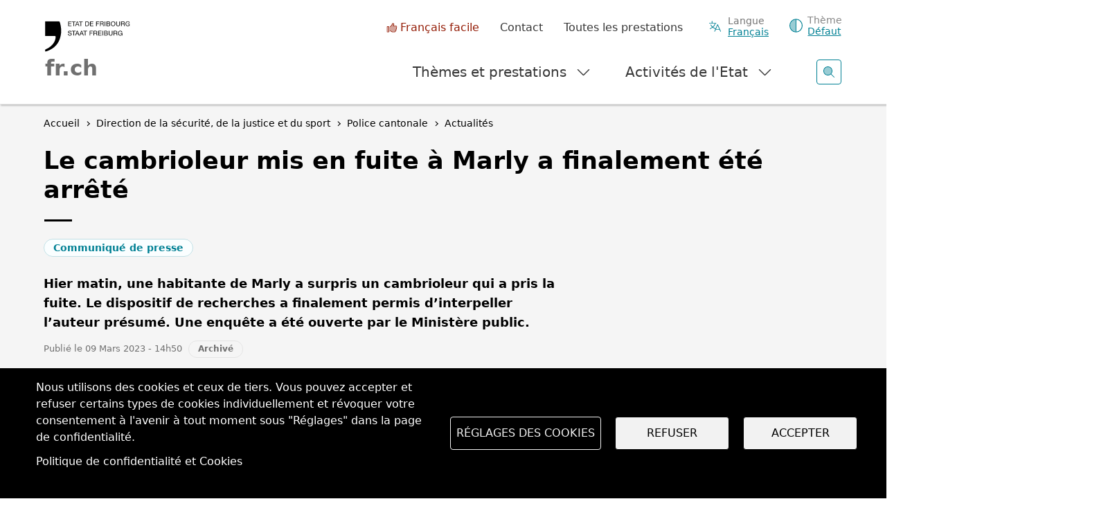

--- FILE ---
content_type: text/html; charset=UTF-8
request_url: https://www.fr.ch/dsjs/pol/actualites/le-cambrioleur-mis-en-fuite-a-marly-a-finalement-ete-arrete
body_size: 17821
content:
<!DOCTYPE html>
<html lang="fr" dir="ltr">
<head>
  <meta name="viewport" content="width=device-width, initial-scale=1.0">

  <meta charset="utf-8" />
<script>var _paq = _paq || [];(function(){var u=(("https:" == document.location.protocol) ? "https://matomo.fr.ch/" : "http://matomo.fr.ch/");_paq.push(["setSiteId", "2"]);_paq.push(["setTrackerUrl", u+"matomo.php"]);_paq.push(["setDownloadExtensions", "doc(x|m)?|dot(x|m)?|mp(2|3|4|e?g)|mov(ie)?|pdf|ppt(x|m)?|xls(x|m|b)?|zip"]);_paq.push(["setDoNotTrack", 1]);window.onload = function () {
  const theme = 'Criminalité, ordre public et circulation';
  const dID = '113';
  const whatIsItBlocElement = document.querySelector('.whatisit-bloc');
  const infos = document.querySelectorAll('div.content-information-wrapper, section.content-information-wrapper');
  let dir = whatIsItBlocElement?.getAttribute('id') || '';
  let type = whatIsItBlocElement?.getAttribute('data-type') || '';
  let tags0 = '';
  let tags1 = '';
  infos.forEach(info => {
    dir = dir || info.getAttribute('data-datalayer') || '';
    type = type || info.getAttribute('data-type') || '';
    tags0 = tags0 || info.getAttribute('data-tags0') || '';
    tags1 = tags1 || info.getAttribute('data-tags1') || '';
  });
  const dimensions = [{ index: 1, value: dir }, { index: 2, value: type }, { index: 3, value: 'fr' }, { index: 4, value: theme }, { index: 5, value: dID }, { index: 6, value: tags0 }, { index: 6, value: tags1 }];
  dimensions.forEach(dim => {
    if (dim.value) { _paq.push(['setCustomDimension', dim.index, dim.value]); }
  });if (!window.matomo_search_results_active) {_paq.push(["trackPageView"]);}_paq.push(["setIgnoreClasses", ["no-tracking","colorbox"]]);_paq.push(["enableLinkTracking"]);};var d=document,g=d.createElement("script"),s=d.getElementsByTagName("script")[0];g.type="text/javascript";g.defer=true;g.async=true;g.src="/sites/default/files/matomo/matomo.js?0";s.parentNode.insertBefore(g,s);})();</script>
<script>var _mtm = window._mtm = window._mtm || [];_mtm.push({"mtm.startTime": (new Date().getTime()), "event": "mtm.Start"});var d = document, g = d.createElement("script"), s = d.getElementsByTagName("script")[0];g.type = "text/javascript";g.async = true;g.src="https://matomo.fr.ch/js/container_5RRjxv92.js";s.parentNode.insertBefore(g, s);</script>
<meta name="description" content="Hier matin, une habitante de Marly a surpris un cambrioleur qui a pris la fuite. Le dispositif de recherches a finalement permis d’interpeller l’auteur ..." />
<meta name="keywords" content="Criminalité, ordre public et circulation" />
<meta name="geo.region" content="CH-FR" />
<link rel="canonical" href="https://www.fr.ch/dsjs/pol/actualites/le-cambrioleur-mis-en-fuite-a-marly-a-finalement-ete-arrete" />
<meta name="robots" content="noindex" />
<meta name="author" content="Police cantonale" />
<meta name="generator" content="113" />
<meta name="rights" content="Pol - Etat de Fribourg" />
<meta name="google-site-verification" content="Mp2uN08YOKbJFmoSISnV21BJt4ajwa_K4sC-U8MQT4E" />
<meta name="MobileOptimized" content="width" />
<meta name="HandheldFriendly" content="true" />
<meta name="viewport" content="width=device-width, initial-scale=1.0" />
<meta property="twitter:card" content="summary_large_image" />
<meta property="og:type" content="article" />
<meta property="og:url" content="https://www.fr.ch/dsjs/pol/actualites/le-cambrioleur-mis-en-fuite-a-marly-a-finalement-ete-arrete" />
<meta property="og:image" content="https://www.fr.ch/sites/default/files/2020-05/p1011185.jpg" />
<meta property="og:title" content="Le cambrioleur mis en fuite à Marly a finalement été arrêté" />
<meta property="og:description" content="Hier matin, une habitante de Marly a surpris un cambrioleur qui a pris la fuite. Le dispositif de recherches a finalement permis d’interpeller l’auteur présumé. Une enquête a été ouverte par le Ministère public." />
<meta name="apple-mobile-web-app-title" content="FR.ch" />
<meta name="application-name" content="FR.ch" />
<meta name="apple-mobile-web-app-capable" content="yes" />
<link rel="stylesheet" href="https://fonts.googleapis.com/css2?family=Nunito+Sans:ital,opsz,wght@0,6..12,200..1000;1,6..12,200..1000&amp;family=Roboto+Serif:ital,opsz,wght@0,8..144,100..900;1,8..144,100..900&amp;display=swap" type="text/css" />
<link rel="icon" href="/themes/custom/fribourg/favicon.ico" type="image/vnd.microsoft.icon" />
<link rel="alternate" hreflang="fr" href="https://www.fr.ch/dsjs/pol/actualites/le-cambrioleur-mis-en-fuite-a-marly-a-finalement-ete-arrete" />
<link rel="alternate" hreflang="de" href="https://www.fr.ch/de/sjsd/pol/news/der-in-marly-in-die-flucht-geschlagene-einbrecher-wurde-verhaftet" />


  <title>Le cambrioleur mis en fuite à Marly a finalement été arrêté | Etat de Fribourg</title>

  
  <link rel="stylesheet" media="all" href="/sites/default/files/css/css_-M55r51coB-jlw2N6AbgLTqbGWjFBf1c6qj7Vf7ejtY.css?delta=0&amp;language=fr&amp;theme=fribourg&amp;include=[base64]" />
<link rel="stylesheet" media="all" href="/sites/default/files/css/css_iMPhY8IIuprDs48ZPLStQuWv6LlFbEH9Fp277AS_Ag8.css?delta=1&amp;language=fr&amp;theme=fribourg&amp;include=[base64]" />
<link rel="stylesheet" media="print" href="/sites/default/files/css/css_TFvRq07h7_TrNFr7fB2GJulnsRpyEVpnJHNU04HcanA.css?delta=2&amp;language=fr&amp;theme=fribourg&amp;include=[base64]" />
<link rel="stylesheet" media="all" href="/sites/default/files/css/css_jnmiqjMNYvltRhoawGwu4GZ5E5Q7z3IvRZojl-JKw6A.css?delta=3&amp;language=fr&amp;theme=fribourg&amp;include=[base64]" />

  <script type="application/json" data-drupal-selector="drupal-settings-json">{"path":{"baseUrl":"\/","pathPrefix":"","currentPath":"node\/1335246","currentPathIsAdmin":false,"isFront":false,"currentLanguage":"fr"},"pluralDelimiter":"\u0003","suppressDeprecationErrors":true,"ajaxPageState":{"libraries":"[base64]","theme":"fribourg","theme_token":null},"ajaxTrustedUrl":[],"cohesion":{"currentAdminTheme":"gin","front_end_settings":{"global_js":{"matchHeight":1,"parallax_scrolling":1,"cohMatchHeights":1}},"animate_on_view_mobile":"DISABLED","add_animation_classes":"ENABLED","responsive_grid_settings":{"gridType":"desktop-first","columns":12,"breakpoints":{"xl":{"width":1400,"innerGutter":50,"outerGutter":30,"widthType":"fixed","previewColumns":12,"label":"Television","class":"coh-icon-television","iconHex":"F26C","boxedWidth":1340},"lg":{"width":1200,"innerGutter":50,"outerGutter":30,"widthType":"fixed","previewColumns":12,"label":"Desktop","class":"coh-icon-desktop","iconHex":"F108","boxedWidth":1140},"md":{"width":992,"innerGutter":50,"outerGutter":30,"widthType":"fixed","previewColumns":12,"label":"Laptop","class":"coh-icon-laptop","iconHex":"F109","boxedWidth":932},"sm":{"width":768,"innerGutter":50,"outerGutter":30,"widthType":"fixed","previewColumns":12,"label":"Tablet","class":"coh-icon-tablet","iconHex":"F10A","boxedWidth":708},"ps":{"width":600,"innerGutter":50,"outerGutter":30,"widthType":"fixed","previewColumns":12,"label":"Mobile landscape","class":"coh-icon-mobile-landscape","iconHex":"E91E","boxedWidth":540},"xs":{"width":320,"innerGutter":50,"outerGutter":20,"widthType":"fluid","mobilePlaceholderWidth":320,"mobilePlaceholderType":"fluid","previewColumns":12,"label":"Mobile","class":"coh-icon-mobile","iconHex":"F10B","boxedWidth":280}}},"default_font_settings":{"defaultFontStack":"$coh-native","color":{"name":"Black","uid":"black","value":{"hex":"#000000","rgba":"rgba(0, 0, 0, 1)"},"wysiwyg":true,"class":".coh-color-black","variable":"$coh-color-black","inuse":false}},"use_dx8":true,"sidebar_view_style":"titles","log_dx8_error":true,"error_url":"\/cohesionapi\/logger\/jserrors","dx8_content_paths":[["settings","content"],["settings","content","text"],["settings","markerInfo","text"],["settings","title"],["markup","prefix"],["markup","suffix"],["markup","attributes",["value"]],["hideNoData","hideData"],["hideNoData","hideData","text"],["hideNoData","hideDataFields",["hideDataField"]],["hideNoData","hideDataFields",["hideDataField"],"text"]]},"matomo":{"disableCookies":false,"trackMailto":true},"etfr":{"displayBanner":true,"minisite_id":-1,"entity_type":"node","bundle":"news","searchUrl":"\/search"},"search_engine":"google_search","cookies":{"cookiesjsr":{"config":{"cookie":{"name":"cookie_wwwfrch","expires":31536000000,"domain":"","sameSite":"Lax","secure":true},"library":{"libBasePath":"https:\/\/cdn.jsdelivr.net\/gh\/jfeltkamp\/cookiesjsr@1\/dist","libPath":"https:\/\/cdn.jsdelivr.net\/gh\/jfeltkamp\/cookiesjsr@1\/dist\/cookiesjsr.min.js","scrollLimit":0},"callback":{"method":"post","url":"\/cookies\/consent\/callback.json","headers":[]},"interface":{"openSettingsHash":"#editCookieSettings","showDenyAll":true,"denyAllOnLayerClose":false,"settingsAsLink":false,"availableLangs":["fr","de","en","es","it","ar"],"defaultLang":"fr","groupConsent":true,"cookieDocs":true}},"services":{"functional":{"id":"functional","services":[{"key":"functional","type":"functional","name":"Required functional","info":{"value":"\u003Ctable class=\u0022table\u0022\u003E\r\n\t\u003Cthead\u003E\r\n\t\t\u003Ctr\u003E\r\n\t\t\t\u003Cth width=\u002215%\u0022\u003ENom du cookie\u003C\/th\u003E\r\n\t\t\t\u003Cth width=\u002215%\u0022\u003EExpiration\u003C\/th\u003E\r\n\t\t\t\u003Cth\u003EDescription\u003C\/th\u003E\r\n\t\t\u003C\/tr\u003E\r\n\t\u003C\/thead\u003E\r\n\t\u003Ctbody\u003E\r\n\t\t\u003Ctr\u003E\r\n\t\t\t\u003Ctd\u003E\u003Ccode dir=\u0022ltr\u0022\u003ESSESS\u0026lt;ID\u0026gt;\u003C\/code\u003E\u003C\/td\u003E\r\n\t\t\t\u003Ctd\u003E1 mois\u003C\/td\u003E\r\n\t\t\t\u003Ctd\u003ESi vous \u00eates connect\u00e9 \u00e0 ce site Web, un cookie de session est n\u00e9cessaire pour identifier et connecter votre navigateur \u00e0 votre compte d\u0027utilisateur dans le serveur principal de ce site Web.\u003C\/td\u003E\r\n\t\t\u003C\/tr\u003E\r\n\t\t\u003Ctr\u003E\r\n\t\t\t\u003Ctd\u003E\u003Ccode dir=\u0022ltr\u0022\u003Ecookies_etfr\u003C\/code\u003E\u003C\/td\u003E\r\n\t\t\t\u003Ctd\u003E1 an\u003C\/td\u003E\r\n\t\t\t\u003Ctd\u003ELors de votre premi\u00e8re visite sur ce site, il vous a \u00e9t\u00e9 demand\u00e9 votre autorisation pour utiliser plusieurs services (y compris ceux de tiers) n\u00e9cessitant l\u0027enregistrement de donn\u00e9es dans votre navigateur (cookies, stockage local). Vos d\u00e9cisions concernant chaque service (autoriser, refuser) sont stock\u00e9es dans ce cookie et sont r\u00e9utilis\u00e9es chaque fois que vous visitez ce site Web.\u003C\/td\u003E\r\n\t\t\u003C\/tr\u003E\r\n\t\u003C\/tbody\u003E\r\n\u003C\/table\u003E\r\n","format":"full_html"},"uri":"","needConsent":false}],"weight":1}},"translation":{"_core":{"default_config_hash":"r0JMDv27tTPrhzD4ypdLS0Jijl0-ccTUdlBkqvbAa8A"},"langcode":"fr","bannerText":"Nous utilisons des cookies et ceux de tiers. Vous pouvez accepter et refuser certains types de cookies individuellement et r\u00e9voquer votre consentement \u00e0 l\u0027avenir \u00e0 tout moment sous \u0022R\u00e9glages\u0022 dans la page de confidentialit\u00e9.","privacyPolicy":"","privacyUri":"","imprint":"","imprintUri":"","cookieDocs":"Politique de confidentialit\u00e9 et Cookies","cookieDocsUri":"\/politique-de-confidentialite","officialWebsite":"Voir le site officiel","denyAll":"Refuser","alwaysActive":"Toujours actif","settings":"R\u00e9glages des cookies","acceptAll":"Accepter","requiredCookies":"Cookies requis","cookieSettings":"R\u00e9glages des cookies","close":"Fermer","readMore":"En savoir plus","allowed":"autoriser","denied":"refuser","settingsAllServices":"Param\u00e8tres","saveSettings":"Enregistrer","default_langcode":"en","disclaimerText":"All cookie information is subject to change by the service providers. We update this information regularly.","disclaimerTextPosition":"above","processorDetailsLabel":"Processor Company Details","processorLabel":"Company","processorWebsiteUrlLabel":"Company Website","processorPrivacyPolicyUrlLabel":"Company Privacy Policy","processorCookiePolicyUrlLabel":"Company Cookie Policy","processorContactLabel":"Data Protection Contact Details","placeholderAcceptAllText":"Accept All Cookies","functional":{"title":"Functional","details":"Les cookies sont de petits fichiers texte qui sont plac\u00e9s par votre navigateur sur votre appareil afin de stocker certaines informations. Gr\u00e2ce aux informations stock\u00e9es et renvoy\u00e9es, un site Web peut reconna\u00eetre que vous y avez d\u00e9j\u00e0 acc\u00e9d\u00e9 et que vous l\u0027avez visit\u00e9 \u00e0 l\u0027aide du navigateur de votre terminal. Nous utilisons ces informations pour organiser et afficher le site Web de mani\u00e8re optimale en fonction de vos pr\u00e9f\u00e9rences. Dans ce processus, seul le cookie lui-m\u00eame est identifi\u00e9 sur votre appareil. Les donn\u00e9es personnelles ne sont stock\u00e9es qu\u0027apr\u00e8s votre consentement expr\u00e8s ou lorsque cela est absolument n\u00e9cessaire pour permettre l\u0027utilisation du service que nous fournissons et auquel vous acc\u00e9dez. "}}},"cookiesTexts":{"_core":{"default_config_hash":"r0JMDv27tTPrhzD4ypdLS0Jijl0-ccTUdlBkqvbAa8A"},"langcode":"fr","bannerText":"Nous utilisons des cookies et ceux de tiers. Vous pouvez accepter et refuser certains types de cookies individuellement et r\u00e9voquer votre consentement \u00e0 l\u0027avenir \u00e0 tout moment sous \u0022R\u00e9glages\u0022 dans la page de confidentialit\u00e9.","privacyPolicy":"","privacyUri":"","imprint":"","imprintUri":"","cookieDocs":"Politique de confidentialit\u00e9 et Cookies","cookieDocsUri":"\/node\/256","officialWebsite":"Voir le site officiel","denyAll":"Refuser","alwaysActive":"Toujours actif","settings":"R\u00e9glages des cookies","acceptAll":"Accepter","requiredCookies":"Cookies requis","cookieSettings":"R\u00e9glages des cookies","close":"Fermer","readMore":"En savoir plus","allowed":"autoriser","denied":"refuser","settingsAllServices":"Param\u00e8tres","saveSettings":"Enregistrer","default_langcode":"en","disclaimerText":"All cookie information is subject to change by the service providers. We update this information regularly.","disclaimerTextPosition":"above","processorDetailsLabel":"Processor Company Details","processorLabel":"Company","processorWebsiteUrlLabel":"Company Website","processorPrivacyPolicyUrlLabel":"Company Privacy Policy","processorCookiePolicyUrlLabel":"Company Cookie Policy","processorContactLabel":"Data Protection Contact Details","placeholderAcceptAllText":"Accept All Cookies"},"services":{"functional":{"uuid":"baa1857c-bdd0-4e7d-bc8c-3ab9fc69eafa","langcode":"fr","status":true,"dependencies":[],"id":"functional","label":"Required functional","group":"functional","info":{"value":"\u003Ctable class=\u0022table\u0022\u003E\r\n\t\u003Cthead\u003E\r\n\t\t\u003Ctr\u003E\r\n\t\t\t\u003Cth width=\u002215%\u0022\u003ENom du cookie\u003C\/th\u003E\r\n\t\t\t\u003Cth width=\u002215%\u0022\u003EExpiration\u003C\/th\u003E\r\n\t\t\t\u003Cth\u003EDescription\u003C\/th\u003E\r\n\t\t\u003C\/tr\u003E\r\n\t\u003C\/thead\u003E\r\n\t\u003Ctbody\u003E\r\n\t\t\u003Ctr\u003E\r\n\t\t\t\u003Ctd\u003E\u003Ccode dir=\u0022ltr\u0022\u003ESSESS\u0026lt;ID\u0026gt;\u003C\/code\u003E\u003C\/td\u003E\r\n\t\t\t\u003Ctd\u003E1 mois\u003C\/td\u003E\r\n\t\t\t\u003Ctd\u003ESi vous \u00eates connect\u00e9 \u00e0 ce site Web, un cookie de session est n\u00e9cessaire pour identifier et connecter votre navigateur \u00e0 votre compte d\u0027utilisateur dans le serveur principal de ce site Web.\u003C\/td\u003E\r\n\t\t\u003C\/tr\u003E\r\n\t\t\u003Ctr\u003E\r\n\t\t\t\u003Ctd\u003E\u003Ccode dir=\u0022ltr\u0022\u003Ecookies_etfr\u003C\/code\u003E\u003C\/td\u003E\r\n\t\t\t\u003Ctd\u003E1 an\u003C\/td\u003E\r\n\t\t\t\u003Ctd\u003ELors de votre premi\u00e8re visite sur ce site, il vous a \u00e9t\u00e9 demand\u00e9 votre autorisation pour utiliser plusieurs services (y compris ceux de tiers) n\u00e9cessitant l\u0027enregistrement de donn\u00e9es dans votre navigateur (cookies, stockage local). Vos d\u00e9cisions concernant chaque service (autoriser, refuser) sont stock\u00e9es dans ce cookie et sont r\u00e9utilis\u00e9es chaque fois que vous visitez ce site Web.\u003C\/td\u003E\r\n\t\t\u003C\/tr\u003E\r\n\t\u003C\/tbody\u003E\r\n\u003C\/table\u003E\r\n","format":"full_html"},"consentRequired":false,"purpose":"","processor":"","processorContact":"","processorUrl":"","processorPrivacyPolicyUrl":"","processorCookiePolicyUrl":"","placeholderMainText":"This content is blocked because required functional cookies have not been accepted.","placeholderAcceptText":"Only accept required functional cookies"}},"groups":{"default":{"uuid":"8889240a-c986-4c54-ade9-d9c6cb2ddbb4","langcode":"fr","status":true,"dependencies":[],"_core":{"default_config_hash":"MWjA0PCPcQbODMR7UjJxq4hK8JzyYy4zZeQmmQVjC3M"},"id":"default","label":"Default","weight":1,"title":"C\u0027est quoi les Cookies ?","details":"Les cookies sont de petits fichiers texte qui sont plac\u00e9s par votre navigateur sur votre appareil afin de stocker certaines informations. Gr\u00e2ce aux informations stock\u00e9es et renvoy\u00e9es, un site Web peut reconna\u00eetre que vous y avez d\u00e9j\u00e0 acc\u00e9d\u00e9 et que vous l\u0027avez visit\u00e9 \u00e0 l\u0027aide du navigateur de votre terminal. Nous utilisons ces informations pour organiser et afficher le site Web de mani\u00e8re optimale en fonction de vos pr\u00e9f\u00e9rences. Dans ce processus, seul le cookie lui-m\u00eame est identifi\u00e9 sur votre appareil. Les donn\u00e9es personnelles ne sont stock\u00e9es qu\u0027apr\u00e8s votre consentement expr\u00e8s ou lorsque cela est absolument n\u00e9cessaire pour permettre l\u0027utilisation du service que nous fournissons et auquel vous acc\u00e9dez. "},"functional":{"uuid":"9f0c4431-c41d-4472-95fe-c51426cbdc8b","langcode":"fr","status":true,"dependencies":[],"id":"functional","label":"Functional","weight":1,"title":"Functional","details":"Les cookies sont de petits fichiers texte qui sont plac\u00e9s par votre navigateur sur votre appareil afin de stocker certaines informations. Gr\u00e2ce aux informations stock\u00e9es et renvoy\u00e9es, un site Web peut reconna\u00eetre que vous y avez d\u00e9j\u00e0 acc\u00e9d\u00e9 et que vous l\u0027avez visit\u00e9 \u00e0 l\u0027aide du navigateur de votre terminal. Nous utilisons ces informations pour organiser et afficher le site Web de mani\u00e8re optimale en fonction de vos pr\u00e9f\u00e9rences. Dans ce processus, seul le cookie lui-m\u00eame est identifi\u00e9 sur votre appareil. Les donn\u00e9es personnelles ne sont stock\u00e9es qu\u0027apr\u00e8s votre consentement expr\u00e8s ou lorsque cela est absolument n\u00e9cessaire pour permettre l\u0027utilisation du service que nous fournissons et auquel vous acc\u00e9dez. "},"performance":{"uuid":"c7d9778d-22df-4cfd-a94a-b623c09f0dc9","langcode":"fr","status":true,"dependencies":[],"_core":{"default_config_hash":"Jv3uIJviBj7D282Qu1ZpEQwuOEb3lCcDvx-XVHeOJpw"},"id":"performance","label":"Performance","weight":30,"title":"Cookies de performances, statistiques","details":"Les cookies de performance collectent des informations agr\u00e9g\u00e9es sur la mani\u00e8re dont notre site Web est utilis\u00e9. L\u0027objectif est d\u0027en am\u00e9liorer l\u0027attractivit\u00e9, le contenu et la fonctionnalit\u00e9. Ces cookies nous aident \u00e0 d\u00e9terminer si, \u00e0 quelle fr\u00e9quence et pendant combien de temps des sous-pages particuli\u00e8res de notre site Web sont consult\u00e9es et \u00e0 quel contenu les utilisateurs sont particuli\u00e8rement int\u00e9ress\u00e9s. Termes de recherche, pays, r\u00e9gion et (le cas \u00e9ch\u00e9ant) la ville \u00e0 partir de laquelle le site Web est consult\u00e9s sont \u00e9galement enregistr\u00e9s, de m\u00eame que la proportion d\u0027appareils mobiles utilis\u00e9s pour acc\u00e9der au site Web. Nous utilisons ces informations pour compiler des rapports statistiques qui nous aident \u00e0 adapter le contenu de notre site Web \u00e0 vos besoins et \u00e0 optimiser nos informations. "},"social":{"uuid":"bf134b84-5c9d-448c-9da7-948d7528579f","langcode":"fr","status":true,"dependencies":[],"_core":{"default_config_hash":"vog2tbqqQHjVkue0anA0RwlzvOTPNTvP7_JjJxRMVAQ"},"id":"social","label":"Social Plugins","weight":20,"title":"Social Plugins","details":"Les gestionnaires de commentaires facilitent le d\u00e9p\u00f4t de vos commentaires et luttent contre le spam."},"tracking":{"uuid":"621c4355-3387-4aff-9238-5dbef4501ccc","langcode":"fr","status":true,"dependencies":[],"_core":{"default_config_hash":"_gYDe3qoEc6L5uYR6zhu5V-3ARLlyis9gl1diq7Tnf4"},"id":"tracking","label":"Suivi","weight":10,"title":"Cookies de suivi","details":"Les cookies de marketing proviennent de soci\u00e9t\u00e9s de publicit\u00e9 externes (\u0022cookies tiers\u0022) et sont utilis\u00e9s pour collecter des informations sur les sites Web visit\u00e9s par l\u0027utilisateur. L\u0027objectif est de cr\u00e9er et d\u0027afficher pour l\u0027utilisateur des contenus et des publicit\u00e9s adapt\u00e9s aux groupes cibles."},"video":{"uuid":"f9a3005a-eeba-425d-9c75-bcb07fcccfcd","langcode":"fr","status":true,"dependencies":[],"_core":{"default_config_hash":"w1WnCmP2Xfgx24xbx5u9T27XLF_ZFw5R0MlO-eDDPpQ"},"id":"video","label":"Videos","weight":40,"title":"Video","details":"Les services de partage de vid\u00e9os permettent d\u0027ajouter des m\u00e9dias riches sur le site et d\u0027augmenter sa visibilit\u00e9."}}},"user":{"uid":0,"permissionsHash":"7cb67182271efd2517e1459f9fd1b9cc94431ca1d1b0069856f90b5b3aa302a5"}}</script>
<script src="/sites/default/files/js/js_saDkB8HhbcCGaD2iB9zPBb7rfMVwMAstOYPmF8JgzS8.js?scope=header&amp;delta=0&amp;language=fr&amp;theme=fribourg&amp;include=[base64]"></script>
<script src="/modules/contrib/cookies/js/cookiesjsr.conf.js?v=11.2.8" defer></script>
<script src="https://cdn.facil-iti.app/tags/faciliti-tag.min.js" defer data-application-identifier="741269ac-4470-11eb-9c65-0abd40aed1a0"></script>


      <link rel="apple-touch-icon-precomposed" sizes="57x57" href="/themes/custom/fribourg/favicons/apple-touch-icon-57x57.png?v=QEJbKYEeP3" />
  <link rel="apple-touch-icon-precomposed" sizes="114x114" href="/themes/custom/fribourg/favicons/apple-touch-icon-114x114.png?v=QEJbKYEeP3" />
  <link rel="apple-touch-icon-precomposed" sizes="72x72" href="/themes/custom/fribourg/favicons/apple-touch-icon-72x72.png?v=QEJbKYEeP3" />
  <link rel="apple-touch-icon-precomposed" sizes="144x144" href="/themes/custom/fribourg/favicons/apple-touch-icon-144x144.png?v=QEJbKYEeP3" />
  <link rel="apple-touch-icon-precomposed" sizes="60x60" href="/themes/custom/fribourg/favicons/apple-touch-icon-60x60.png?v=QEJbKYEeP3" />
  <link rel="apple-touch-icon-precomposed" sizes="120x120" href="/themes/custom/fribourg/favicons/apple-touch-icon-120x120.png?v=QEJbKYEeP3" />
  <link rel="apple-touch-icon-precomposed" sizes="76x76" href="/themes/custom/fribourg/favicons/apple-touch-icon-76x76.png?v=QEJbKYEeP3" />
  <link rel="apple-touch-icon-precomposed" sizes="152x152" href="/themes/custom/fribourg/favicons/apple-touch-icon-152x152.png?v=QEJbKYEeP3" />
  <link rel="icon" type="image/png" href="/themes/custom/fribourg/favicons/favicon-16x16.png?v=QEJbKYEeP3" sizes="16x16" />
  <link rel="icon" type="image/png" href="/themes/custom/fribourg/favicons/favicon-32x32.png?v=QEJbKYEeP3" sizes="32x32" />
  <link rel="icon" type="image/png" href="/themes/custom/fribourg/favicons/favicon-96x96.png?v=QEJbKYEeP3" sizes="96x96" />
  <link rel="icon" type="image/png" href="/themes/custom/fribourg/favicons/favicon-128.png?v=QEJbKYEeP3" sizes="128x128" />
  <link rel="icon" type="image/png" href="/themes/custom/fribourg/favicons/favicon-196x196.png?v=QEJbKYEeP3" sizes="196x196" />
  <meta name="msapplication-TileImage" content="/themes/custom/fribourg/favicons/mstile-144x144.png" />
  <meta name="msapplication-square70x70logo" content="/themes/custom/fribourg/favicons/mstile-70x70.png" />
  <meta name="msapplication-square150x150logo" content="/themes/custom/fribourg/favicons/mstile-150x150.png" />
  <meta name="msapplication-wide310x150logo" content="/themes/custom/fribourg/favicons/mstile-310x150.png" />
  <meta name="msapplication-square310x310logo" content="/themes/custom/fribourg/favicons/mstile-310x310.png" />

  <link rel="apple-touch-icon" sizes="180x180" href="/themes/custom/fribourg/favicons/apple-touch-icon.png?v=QEJbKYEeP3">
  <link rel="icon" type="image/png" sizes="32x32" href="/themes/custom/fribourg/favicons/favicon-32x32.png?v=QEJbKYEeP3">
  <link rel="icon" type="image/png" sizes="16x16" href="/themes/custom/fribourg/favicons/favicon-16x16.png?v=QEJbKYEeP3">
  <link rel="manifest" href="/themes/custom/fribourg/favicons/site.webmanifest?v=QEJbKYEeP3">
  <link rel="mask-icon" href="/themes/custom/fribourg/favicons/safari-pinned-tab.svg?v=QEJbKYEeP3" color="#000000">
  <link rel="shortcut icon" href="/themes/custom/fribourg/favicons/favicon.ico?v=QEJbKYEeP3">
  <meta name="apple-mobile-web-app-title" content="FR.ch">
  <meta name="application-name" content="FR.ch">
  <meta name="msapplication-TileColor" content="#ffffff">
  <meta name="msapplication-config" content="/themes/custom/fribourg/favicons/browserconfig.xml?v=QEJbKYEeP3">
  <meta name="theme-color" content="#ffffff">
    
  <style></style>
</head>
<body class="anon path-node page-node-type-news dir-ltr">
<script>
  const theme = window.localStorage.getItem('theme')

  if (theme) {
    document.body.classList.add(theme)
  }
</script>



  <div class="dialog-off-canvas-main-canvas" data-off-canvas-main-canvas>
             <div class="coh-container" >            <div class="coh-container ssa-component coh-component ssa-component-instance-0d37bd4a-671a-4d17-8138-157b06b20d26 coh-component-instance-0d37bd4a-671a-4d17-8138-157b06b20d26" anon-visibility="hide-" >  <div class="coh-block">   
    
      <ul class="skipLinks">
      <li><a href="/" title="Page d'accueil" accesskey="0"
           class="mtm__header--AAskiplinks">Page d'accueil</a></li>
      <li><a href="/dsjs/pol/actualites/le-cambrioleur-mis-en-fuite-a-marly-a-finalement-ete-arrete#nav" title="Navigation" accesskey="1"
           class="mtm__header--AAskiplinks">Navigation</a></li>
      <li><a href="/dsjs/pol/actualites/le-cambrioleur-mis-en-fuite-a-marly-a-finalement-ete-arrete#main" title="Contenu" accesskey="2"
           class="mtm__header--AAskiplinks">Contenu</a></li>
      <li><a href="/contact" title="Contact" accesskey="3"
           class="mtm__header--AAskiplinks">Contact</a></li>
      <li><a href="/search" title="Recherche" accesskey="4"
           class="mtm__header--AAskiplinks">Recherche</a></li>
  </ul>

   </div>  <header class="coh-container header" > <h2 class="coh-heading sr-only" >Entête</h2>  <div class="coh-container container-fluid coh-container-boxed" >  <div class="coh-container logotitle" title="Etat de Fribourg" >  <a href="https://www.fr.ch/" class="coh-container logo" title="Etat de Fribourg" target="_self" rel="home" >  <picture> <source srcset="/sites/default/files/theme_fribourg/header-logo.svg" media="(min-width: 1400px)" type="image/svg+xml"> <source srcset="/sites/default/files/theme_fribourg/header-logo.svg" media="(min-width: 1200px) and (max-width: 1399px)" type="image/svg+xml"> <source srcset="/sites/default/files/theme_fribourg/header-logo.svg" media="(min-width: 992px) and (max-width: 1199px)" type="image/svg+xml"> <source srcset="/sites/default/files/theme_fribourg/header-logo.svg" media="(min-width: 768px) and (max-width: 991px)" type="image/svg+xml"> <source srcset="/sites/default/files/theme_fribourg/header-logo.svg" media="(min-width: 600px) and (max-width: 767px)" type="image/svg+xml"> <source srcset="/sites/default/files/theme_fribourg/header-logo.svg" media="(min-width: 0px) and (max-width: 599px)" type="image/svg+xml"> <img class="coh-image coh-ce-cpt_header-5582919b coh-image-xl coh-image-align-left-xl" src="/sites/default/files/theme_fribourg/header-logo.svg" alt="Logo Etat de Fribourg, retour sur la page d'accueil" /> </picture>  <span class="coh-inline-element coh-ce-cpt_header-93eda059">fr.ch</span> </a> </div>  <button class="coh-button menu__burger coh-ce-cpt_header-25ac7d26 coh-interaction" data-interaction-modifiers="[{&quot;modifierType&quot;:&quot;&quot;,&quot;interactionScope&quot;:&quot;document&quot;}]" aria-expanded="false" aria-controls="header-mobile-content" data-coh-settings='{ "xl":{"buttonAnimation":[{"animationType":"none"}]} }' type="button">  <span class="coh-inline-element -label-menu">Menu</span>  <span class="coh-inline-element -label-close">Fermer</span>  <i class="coh-inline-element icon"></i> </button>  <div class="coh-block">   
    
      <div id="language-suggestion-popup-mobile" class="container-lang menu__popin" style="display: none;">
  <h3 class="popup-title">Sprache ändern</h3>
  <p class="popup-message">Ihr Browser verwendet eine andere Sprache. Sie können die Sprache ändern, indem Sie auf den Link "Français" klicken.</p>

  <button type="button" class="understand-button language-suggestion-decline">
    Okay, ich habe verstanden
  </button>
</div>

   </div>  <button class="coh-button search__open coh-ce-cpt_header-66a16160 coh-interaction" title="Ouvrir la recherche" data-interaction-modifiers="[{&quot;modifierType&quot;:&quot;&quot;,&quot;interactionScope&quot;:&quot;document&quot;}]" id="search__open-mobile" aria-expanded="false" aria-controls="search" data-coh-settings='{ "xl":{"buttonAnimation":[{"animationType":"none"}]} }' type="button">  <i class="coh-inline-element fa-duotone fa-light fa-magnifying-glass"></i> </button>  <div class="coh-container mobile__overflow" >  <div class="coh-container mobile__content" id="header-mobile-content" >  <nav class="coh-container menu" id="nav" >  <button class="coh-button menu__link coh-interaction" data-interaction-modifiers="[{&quot;modifierType&quot;:&quot;toggle-modifier-accessible-collapsed&quot;,&quot;interactionScope&quot;:&quot;parent&quot;,&quot;interactionParent&quot;:&quot;.menu&quot;,&quot;interactionTarget&quot;:&quot;#menu__theme&quot;,&quot;modifierName&quot;:&quot;-is-open&quot;}]" aria-haspopup="true" aria-expanded="false" id="btn-menu__theme" data-menu="1" aria-controls="menu__theme" aria-expanded="false" data-coh-settings='{ "xl":{"buttonAnimation":[{"animationType":"none"}]} }' type="button">Thèmes et prestations <i class="coh-inline-element fa-duotone fa-light fa-chevron-down svg-override hide-mobile" aria-hidden="true"></i>  <i class="coh-inline-element fa-duotone fa-light fa-arrow-down svg-override hide-desktop" aria-hidden="true"></i> </button>  <div class="coh-container menu__wrapper" id="menu__theme" aria-labelledby="btn-menu__theme" >  <div class="coh-container menu__overflow" >  <div class="coh-container coh-style-menu-navigation-themes-et-prestations" itemscope itemtype="http://schema.org/SiteNavigationElement" >  <div class="coh-container coh-ce-cpt_header-b0682793" > <div class="coh-row coh-row-xl coh-row-visible-xl" data-coh-row-match-heights="{&quot;xl&quot;:{&quot;target&quot;:&quot;none&quot;}}"> <div class="coh-row-inner"> <div class="coh-column coh-ce-cpt_header-7b71d082 coh-visible-sm coh-col-sm-12 coh-visible-xl coh-col-xl-6 coh-col-xl-push-0 coh-col-xl-pull-0 coh-col-xl-offset-0" >  <span class="coh-inline-element menu-section-title">Thèmes</span>  <div class="coh-block">   
    
      <div>          <div  class="view view-menu-listes-themes view-id-menu_listes_themes view-display-id- js-view-dom-id-97a1e06bc6a9ab7bb90a3fa5436dee0de4d84aa81c9ac50014bc2868622913fe coh-view"  >   <div> <div class="coh-view-contents views-infinite-scroll-content-wrapper clearfix" data-drupal-views-infinite-scroll-content-wrapper> <ul class="coh-list-container coh-unordered-list">      <li class="coh-list-item info__group">                    <article >  <a href="https://www.fr.ch/travail-et-entreprises" class="coh-container mtm__navigation--primary-themes" title="Travail et entreprises" target="_self" itemprop="url" >  <i class="coh-inline-element fa-duotone fa-light fa-user-helmet-safety"></i>  <span class="coh-inline-element">Travail et entreprises</span> </a> </article> 

       </li>      <li class="coh-list-item info__group">                    <article >  <a href="https://www.fr.ch/formation-et-ecoles" class="coh-container mtm__navigation--primary-themes" title="Formation et écoles" target="_self" itemprop="url" >  <i class="coh-inline-element fa-duotone fa-light fa-user-graduate"></i>  <span class="coh-inline-element">Formation et écoles</span> </a> </article> 

       </li>      <li class="coh-list-item info__group">                    <article >  <a href="https://www.fr.ch/impots" class="coh-container mtm__navigation--primary-themes" title="Impôts" target="_self" itemprop="url" >  <i class="coh-inline-element fa-duotone fa-light fa-piggy-bank"></i>  <span class="coh-inline-element">Impôts</span> </a> </article> 

       </li>      <li class="coh-list-item info__group">                    <article >  <a href="https://www.fr.ch/territoire-amenagement-et-constructions" class="coh-container mtm__navigation--primary-themes" title="Territoire, aménagement et constructions" target="_self" itemprop="url" >  <i class="coh-inline-element fa-duotone fa-light fa-house-day"></i>  <span class="coh-inline-element">Territoire, aménagement et constructions</span> </a> </article> 

       </li>      <li class="coh-list-item info__group">                    <article >  <a href="https://www.fr.ch/police-et-securite" class="coh-container mtm__navigation--primary-themes" title="Police et sécurité" target="_self" itemprop="url" >  <i class="coh-inline-element fa-duotone fa-light fa-siren-on"></i>  <span class="coh-inline-element">Police et sécurité</span> </a> </article> 

       </li>      <li class="coh-list-item info__group">                    <article >  <a href="https://www.fr.ch/vie-quotidienne" class="coh-container mtm__navigation--primary-themes" title="Vie quotidienne" target="_self" itemprop="url" >  <i class="coh-inline-element fa-duotone fa-light fa-id-card"></i>  <span class="coh-inline-element">Vie quotidienne</span> </a> </article> 

       </li>      <li class="coh-list-item info__group">                    <article >  <a href="https://www.fr.ch/energie-agriculture-et-environnement" class="coh-container mtm__navigation--primary-themes" title="Energie, agriculture et environnement" target="_self" itemprop="url" >  <i class="coh-inline-element fa-duotone fa-light fa-leaf"></i>  <span class="coh-inline-element">Energie, agriculture et environnement</span> </a> </article> 

       </li>      <li class="coh-list-item info__group">                    <article >  <a href="https://www.fr.ch/etat-et-droit" class="coh-container mtm__navigation--primary-themes" title="Etat et droit" target="_self" itemprop="url" >  <i class="coh-inline-element fa-duotone fa-light fa-landmark"></i>  <span class="coh-inline-element">Etat et droit</span> </a> </article> 

       </li>      <li class="coh-list-item info__group">                    <article >  <a href="https://www.fr.ch/sante" class="coh-container mtm__navigation--primary-themes" title="Santé" target="_self" itemprop="url" >  <i class="coh-inline-element fa-duotone fa-light fa-stethoscope"></i>  <span class="coh-inline-element">Santé</span> </a> </article> 

       </li>      <li class="coh-list-item info__group">                    <article >  <a href="https://www.fr.ch/mobilite-et-transport" class="coh-container mtm__navigation--primary-themes" title="Mobilité et transport" target="_self" itemprop="url" >  <i class="coh-inline-element fa-duotone fa-light fa-bus"></i>  <span class="coh-inline-element">Mobilité et transport</span> </a> </article> 

       </li>      <li class="coh-list-item info__group">                    <article >  <a href="https://www.fr.ch/sport-et-loisirs" class="coh-container mtm__navigation--primary-themes" title="Sport et loisirs" target="_self" itemprop="url" >  <i class="coh-inline-element fa-duotone fa-light fa-trophy-star"></i>  <span class="coh-inline-element">Sport et loisirs</span> </a> </article> 

       </li>      <li class="coh-list-item info__group">                    <article >  <a href="https://www.fr.ch/culture-et-tourisme" class="coh-container mtm__navigation--primary-themes" title="Culture et tourisme" target="_self" itemprop="url" >  <i class="coh-inline-element fa-duotone fa-light fa-masks-theater"></i>  <span class="coh-inline-element">Culture et tourisme</span> </a> </article> 

       </li>   </ul> </div>  </div> </div> 
</div>

   </div> </div> <div class="coh-column coh-ce-cpt_header-7b71d082 coh-visible-sm coh-col-sm-12 coh-visible-xl coh-col-xl-6 coh-col-xl-push-0 coh-col-xl-pull-0 coh-col-xl-offset-0" >  <span class="coh-inline-element menu-section-title">Prestations</span>  <div class="coh-block">   
    
      <div>          <div  class="view view-menu-liste-prestations view-id-menu_liste_prestations view-display-id- js-view-dom-id-f2cafce9bcd5dcfe064410f0ed75eade86af9f43edaa4e0ca8768c9666b82c52 coh-view"  >   <div> <div class="coh-view-contents views-infinite-scroll-content-wrapper clearfix" data-drupal-views-infinite-scroll-content-wrapper> <ul class="coh-list-container coh-unordered-list presta__list">      <li class="coh-list-item">                    <article >    <div class="coh-container" >    <a href="https://www.fr.ch/etat-et-droit/gouvernement-et-administration/informations-sur-ladministration-cantonale" class="coh-container mtm__navigation--primary-prestations" title="Informations en langage simplifié" target="_self" itemprop="url" > Informations en langage simplifié</a>    </div>    </article> 

       </li>      <li class="coh-list-item">                    <article >    <div class="coh-container" >    <a href="https://www.fr.ch/diaf/pref/prestations-de-la-prefecture" class="coh-container mtm__navigation--primary-prestations" title="Autorisations de la Préfecture (patentes, chiens, lotos, ...)" target="_self" itemprop="url" > Autorisations de la Préfecture (patentes, chiens, lotos, ...)</a>    </div>    </article> 

       </li>      <li class="coh-list-item">                    <article >    <div class="coh-container" >    <a href="https://www.fr.ch/vie-quotidienne/etat-civil/commande-dun-acte-detat-civil" class="coh-container mtm__navigation--primary-prestations" title="Acte d&#039;état civil" target="_self" itemprop="url" > Acte d&#039;état civil</a>    </div>    </article> 

       </li>      <li class="coh-list-item">                    <article >    <div class="coh-container" >    <a href="https://www.fr.ch/vie-quotidienne/assurances/assurance-maladie-et-assurance-accident" class="coh-container mtm__navigation--primary-prestations" title="AVS, APG, allocations familiales, réduction assurance-maladie" target="_self" itemprop="url" > AVS, APG, allocations familiales, réduction assurance-maladie</a>    </div>    </article> 

       </li>      <li class="coh-list-item">                    <article >    <div class="coh-container" >    <a href="https://www.fr.ch/etat-et-droit/poursuites-et-faillites/procedure-de-poursuite/obtenir-un-extrait-de-loffice-des-poursuites" class="coh-container mtm__navigation--primary-prestations" title="Extrait de poursuite" target="_self" itemprop="url" > Extrait de poursuite</a>    </div>    </article> 

       </li>      <li class="coh-list-item">                    <article >    <div class="coh-container" >    <a href="https://www.fr.ch/territoire-amenagement-et-constructions/permis-de-construire-et-autorisations/friac" class="coh-container mtm__navigation--primary-prestations" title="Friac" target="_self" itemprop="url" > Friac</a>    </div>    </article> 

       </li>      <li class="coh-list-item">                    <article >    <div class="coh-container" >    <a href="https://www.fr.ch/vie-quotidienne/documents-didentite/passeports-et-cartes-didentite" class="coh-container mtm__navigation--primary-prestations" title="Passeport et carte d&#039;identité" target="_self" itemprop="url" > Passeport et carte d&#039;identité</a>    </div>    </article> 

       </li>      <li class="coh-list-item">                    <article >    <div class="coh-container" >    <a href="https://www.fr.ch/etat-et-droit/poursuites-et-faillites/ventes-aux-encheres" class="coh-container mtm__navigation--primary-prestations" title="Ventes aux enchères de l&#039;office des faillites" target="_self" itemprop="url" > Ventes aux enchères de l&#039;office des faillites</a>    </div>    </article> 

       </li>      <li class="coh-list-item">                    <article >    <div class="coh-container" >    <a href="https://www.fr.ch/travail-et-entreprises/registre-du-commerce/rechercher-une-entreprise-au-registre-du-commerce" class="coh-container mtm__navigation--primary-prestations" title="Registre du commerce" target="_self" itemprop="url" > Registre du commerce</a>    </div>    </article> 

       </li>      <li class="coh-list-item">                    <article >      <div class="coh-container" >    <a href="https://jobs.fr.ch/?locale=fr_FR" class="coh-container mtm__navigation--primary-prestations" title="Offres d’emploi de l&#039;Etat" target="_self" itemprop="url" > Offres d’emploi de l&#039;Etat <i class="coh-inline-element fa-duotone fa-light fa-up-right-from-square coh-ce-a586471a"></i> </a>    </div>  </article> 

       </li>   </ul> </div>  </div> </div> 
</div>

   </div> </div> </div> </div> </div> </div> </div> </div>  <button class="coh-button menu__link coh-interaction" data-interaction-modifiers="[{&quot;modifierType&quot;:&quot;toggle-modifier&quot;,&quot;interactionScope&quot;:&quot;parent&quot;,&quot;interactionParent&quot;:&quot;.menu&quot;,&quot;interactionTarget&quot;:&quot;#menu__activites_etat&quot;,&quot;modifierName&quot;:&quot;-is-open&quot;}]" id="btn-menu__activites_etat" data-menu="1" aria-controls="menu__activites_etat" aria-expanded="false" data-coh-settings='{ "xl":{"buttonAnimation":[{"animationType":"none"}]} }' type="button">Activités de l'Etat <i class="coh-inline-element fa-duotone fa-light fa-chevron-down svg-override hide-mobile" aria-hidden="true"></i>  <i class="coh-inline-element fa-duotone fa-light fa-arrow-down svg-override hide-desktop" aria-hidden="true"></i> </button>  <div class="coh-container menu__wrapper" id="menu__activites_etat" aria-labelledby="btn-menu__activites_etat" >  <div class="coh-container menu__overflow" >  <div class="coh-container coh-style-menu-navigation-themes-et-prestations" itemscope itemtype="http://schema.org/SiteNavigationElement" >  <div class="coh-container coh-ce-cpt_header-b0682793" > <div class="coh-row coh-row-xl coh-row-visible-xl" data-coh-row-match-heights="{&quot;xl&quot;:{&quot;target&quot;:&quot;none&quot;}}"> <div class="coh-row-inner"> <div class="coh-column coh-ce-cpt_header-75f8cc61 coh-visible-sm coh-col-sm-12 coh-visible-xl coh-col-xl-6 coh-col-xl-push-0 coh-col-xl-pull-0 coh-col-xl-offset-0" >  <span class="coh-inline-element menu-section-title">Etat</span>  <div class="coh-block">   
    
      <div>          <div  class="view view-menu-liste-prestations view-id-menu_liste_prestations view-display-id- js-view-dom-id-46ff25b82bcfa0eea7b0c8e943b934ec81e260b910303172ef303f85a34f5bf4 coh-view"  >   <div> <div class="coh-view-contents views-infinite-scroll-content-wrapper clearfix" data-drupal-views-infinite-scroll-content-wrapper> <ul class="coh-list-container coh-unordered-list presta__list">      <li class="coh-list-item">                    <article >    <div class="coh-container" >    <a href="https://www.fr.ch/etat-et-droit/gouvernement-et-administration/organisation-de-letat" class="coh-container mtm__navigation--primary-prestations" title="Organisation de l&#039;Etat" target="_self" itemprop="url" > Organisation de l&#039;Etat</a>    </div>    </article> 

       </li>      <li class="coh-list-item">                    <article >      <div class="coh-container" >    <a href="https://opendata.fr.ch/pages/home/" class="coh-container mtm__navigation--primary-prestations" title="Statistiques" target="_self" itemprop="url" > Statistiques <i class="coh-inline-element fa-duotone fa-light fa-up-right-from-square coh-ce-a586471a"></i> </a>     <div class="coh-container" >    
            <div class="field field--name-field-chapeau field--type-string-long field--label-hidden field__item"><p>Consultation de l’opendata</p></div>
        </div>  </div>  </article> 

       </li>      <li class="coh-list-item">                    <article >      <div class="coh-container" >    <a href="https://www.fr.ch/actualites" class="coh-container mtm__navigation--primary-prestations" title="Actualités" target="_self" itemprop="url" > Actualités <i class="coh-inline-element fa-duotone fa-light fa-up-right-from-square coh-ce-a586471a"></i> </a>     <div class="coh-container" >    
            <div class="field field--name-field-chapeau field--type-string-long field--label-hidden field__item"><p>Directions, services et entités</p></div>
        </div>  </div>  </article> 

       </li>      <li class="coh-list-item">                    <article >      <div class="coh-container" >    <a href="https://bdlf.fr.ch/app/fr/systematic/texts_of_law" class="coh-container mtm__navigation--primary-prestations" title="Législation fribourgeoise" target="_self" itemprop="url" > Législation fribourgeoise <i class="coh-inline-element fa-duotone fa-light fa-up-right-from-square coh-ce-a586471a"></i> </a>     <div class="coh-container" >    
            <div class="field field--name-field-chapeau field--type-string-long field--label-hidden field__item"><p>Accès à la BDLF</p></div>
        </div>  </div>  </article> 

       </li>      <li class="coh-list-item">                    <article >    <div class="coh-container" >    <a href="https://www.fr.ch/etat-et-droit/transparence-et-protection-des-donnees/transparence" class="coh-container mtm__navigation--primary-prestations" title="Transparence" target="_self" itemprop="url" > Transparence</a>     <div class="coh-container" >    
            <div class="field field--name-field-chapeau field--type-string-long field--label-hidden field__item"><p>Accès aux données et documents officiels</p></div>
        </div>  </div>    </article> 

       </li>   </ul> </div>  </div> </div> 
</div>

   </div> </div> <div class="coh-column coh-ce-cpt_header-7b71d082 coh-visible-sm coh-col-sm-12 coh-visible-xl coh-col-xl-6 coh-col-xl-push-0 coh-col-xl-pull-0 coh-col-xl-offset-0" >  <span class="coh-inline-element menu-section-title">Vie politique</span>  <div class="coh-block">   
    
      <div>          <div  class="view view-menu-liste-prestations view-id-menu_liste_prestations view-display-id- js-view-dom-id-52089e72472aa68b229c2ca180203f7b4ea56f1c6cc12621b88eacad45230c28 coh-view"  >   <div> <div class="coh-view-contents views-infinite-scroll-content-wrapper clearfix" data-drupal-views-infinite-scroll-content-wrapper> <ul class="coh-list-container coh-unordered-list presta__list">      <li class="coh-list-item">                    <article >    <div class="coh-container" >    <a href="https://www.fr.ch/cha/actualites/consultations-cantonales-en-cours" class="coh-container mtm__navigation--primary-prestations" title="Consultations cantonales et fédérales" target="_self" itemprop="url" > Consultations cantonales et fédérales</a>     <div class="coh-container" >    
            <div class="field field--name-field-chapeau field--type-string-long field--label-hidden field__item"><p>Consultations en cours..</p></div>
        </div>  </div>    </article> 

       </li>      <li class="coh-list-item">                    <article >    <div class="coh-container" >    <a href="https://www.fr.ch/pj/tc/jurisprudence-du-tribunal-cantonal" class="coh-container mtm__navigation--primary-prestations" title="Jurisprudence" target="_self" itemprop="url" > Jurisprudence</a>     <div class="coh-container" >    
            <div class="field field--name-field-chapeau field--type-string-long field--label-hidden field__item"><p>Du Tribunal cantonal</p></div>
        </div>  </div>    </article> 

       </li>      <li class="coh-list-item">                    <article >    <div class="coh-container" >    <a href="https://www.fr.ch/etat-et-droit/publications-officielles/feuille-officielle-du-canton-de-fribourg-fo" class="coh-container mtm__navigation--primary-prestations" title="Feuille officielle" target="_self" itemprop="url" > Feuille officielle</a>     <div class="coh-container" >    
            <div class="field field--name-field-chapeau field--type-string-long field--label-hidden field__item"><p>Consultation de la FO en ligne</p></div>
        </div>  </div>    </article> 

       </li>      <li class="coh-list-item">                    <article >    <div class="coh-container" >    <a href="https://www.fr.ch/etat-et-droit/votations-elections-et-droits-politiques/votations-informations-sur-les-objets-de-vote-et-resultats" class="coh-container mtm__navigation--primary-prestations" title="Votations et élections" target="_self" itemprop="url" > Votations et élections</a>    </div>    </article> 

       </li>      <li class="coh-list-item">                    <article >    <div class="coh-container" >    <a href="https://www.fr.ch/etat-et-droit/gouvernement-et-administration/seances-et-decisions-du-conseil-detat" class="coh-container mtm__navigation--primary-prestations" title="Décisions du Conseil d’Etat" target="_self" itemprop="url" > Décisions du Conseil d’Etat</a>     <div class="coh-container" >    
            <div class="field field--name-field-chapeau field--type-string-long field--label-hidden field__item"><p>Compte rendu des séances du Conseil d’Etat</p></div>
        </div>  </div>    </article> 

       </li>      <li class="coh-list-item">                    <article >      <div class="coh-container" >    <a href="https://www.parlinfo.fr.ch/fr/sessionen/sitzung/" class="coh-container mtm__navigation--primary-prestations" title="Sessions du Grand Conseil" target="_self" itemprop="url" > Sessions du Grand Conseil <i class="coh-inline-element fa-duotone fa-light fa-up-right-from-square coh-ce-a586471a"></i> </a>     <div class="coh-container" >    
            <div class="field field--name-field-chapeau field--type-string-long field--label-hidden field__item"><p>Dates des sessions</p></div>
        </div>  </div>  </article> 

       </li>   </ul> </div>  </div> </div> 
</div>

   </div> </div> </div> </div> </div> </div> </div> </div>          <ul class="coh-menu-list-container coh-unordered-list menu__secondary coh-ce-fe7d200c"><li class="coh-menu-list-item menu-item coh-ce-7dcbe838 js-coh-menu-item" data-coh-settings='{"xl":"hidden"}' >   <a href="/hello-fribourg"   data-coh-settings='{ "xl":{"link_interaction":"toggle-on-hover","animationType":"none"} }' class="coh-link mtm__navigation--header-second coh-ce-776e9230 js-coh-menu-item-link coh-style-francais-facile" >Français facile</a> <i class="fa-duotone fa-light fa-up-right-from-square"></i></li><li class="coh-menu-list-item menu-item coh-ce-7dcbe838 js-coh-menu-item" data-coh-settings='{"xl":"hidden"}' >   <a href="/contact"   data-coh-settings='{ "xl":{"link_interaction":"toggle-on-hover","animationType":"none"} }' class="coh-link mtm__navigation--header-second coh-ce-776e9230 js-coh-menu-item-link contact-link" >Contact</a> <i class="fa-duotone fa-light fa-up-right-from-square"></i></li><li class="coh-menu-list-item menu-item coh-ce-7dcbe838 js-coh-menu-item" data-coh-settings='{"xl":"hidden"}' >   <a href="/articles?content_tags=133676"   data-coh-settings='{ "xl":{"link_interaction":"toggle-on-hover","animationType":"none"} }' class="coh-link mtm__navigation--header-second coh-ce-776e9230 js-coh-menu-item-link" >Toutes les prestations</a> <i class="fa-duotone fa-light fa-up-right-from-square"></i></li></ul>   
 </nav>  <div class="coh-container switcher-wrapper" >  <div class="coh-block switcher-language coh-ce-cpt_header-c24b1be7">   
    
          <div class="lang" role="navigation" aria-label="Sélection de langue">
    <div class="container-flex-horizontal menu__sub_menu">
      <i class="fa-duotone fa-light fa-language"></i>
      <button tabindex="-1" class="container-flex-vertical" aria-haspopup="true" aria-expanded="false" aria-controls="languageOptions">
        <span class="current-lang-label">Langue</span>
        <div tabindex="0" class="current-group">
          <span class="current-lang">Français</span>
        </div>
      </button>
    </div>
        <div id="languageOptions" class="container-lang menu__popin one-col-display">
      <div class="svg-group">
        <button class="coh-button menu__close--mobile" type="button">
          Choix de la langue
          <i class="fa-duotone fa-solid fa-xmark"></i>
        </button>
      </div>
      <ul><li hreflang="fr" data-drupal-link-system-path="node/1335246" class="fr is-active" aria-current="page"><a href="/dsjs/pol/actualites/le-cambrioleur-mis-en-fuite-a-marly-a-finalement-ete-arrete" class="language-link active is-active" hreflang="fr" data-drupal-link-system-path="node/1335246" aria-current="page">Français <span class="sr-only">(Langue active)</span></a></li><li hreflang="de" data-drupal-link-system-path="node/1335246" class="de"><a href="/de/sjsd/pol/news/der-in-marly-in-die-flucht-geschlagene-einbrecher-wurde-verhaftet" class="language-link" hreflang="de" data-drupal-link-system-path="node/1335246">Deutsch</a></li></ul>
    </div>

        <div id="language-suggestion-popup" class="container-lang menu__popin one-col-display" style="display: none;">
      <h3 class="popup-title">Sprache ändern</h3>
      <p class="popup-message">Ihr Browser verwendet eine andere Sprache. Sie können die Sprache ändern, indem Sie auf den Link "Français" klicken.</p>

      <button type="button" class="understand-button language-suggestion-decline">
        Okay, ich habe verstanden
      </button>
    </div>
  </div>
   </div>           <!-- fribourg_core/handle-darkmode -->
  <div class="coh-container ssa-component coh-component ssa-component-instance-0d37bd4a-671a-4d17-8138-157b06b20d26 coh-component-instance-0d37bd4a-671a-4d17-8138-157b06b20d26 theme-handle-container coh-ce-cpt_bouton_theme-1aa20a1" >  <button class="coh-button theme-dropdown-btn menu__sub_menu coh-ce-cpt_bouton_theme-ea98b76c coh-interaction" data-interaction-modifiers="[{&quot;modifierType&quot;:&quot;toggle-modifier&quot;,&quot;interactionScope&quot;:&quot;component&quot;,&quot;interactionTarget&quot;:&quot;.theme-options&quot;,&quot;modifierName&quot;:&quot;active&quot;}]" id="theme-dropdown-btn" aria-haspopup="listbox" aria-expanded="false" aria-labelledby="selectedOption" data-coh-settings='{ "xl":{"buttonAnimation":[{"animationType":"none"}]} }' type="button">  <i class="coh-inline-element fa-duotone fa-light fa-circle-half-stroke"></i>  <div class="coh-container coh-ce-cpt_bouton_theme-fe27434e" > Thème <span class="coh-inline-element current-theme-style coh-ce-cpt_bouton_theme-89892063" id="theme-default-label">Défaut</span>  <span class="coh-inline-element current-theme-style coh-ce-cpt_bouton_theme-cb25bd9f" id="theme-light-label">Clair</span>  <span class="coh-inline-element current-theme-style coh-ce-cpt_bouton_theme-64a71e31" id="theme-dark-label">Sombre</span> </div> </button>  <div class="coh-container theme-options coh-ce-cpt_bouton_theme-57dd1a5a" id="theme-options" role="listbox" aria-labelledby="themeDropdownBtn" >  <div class="coh-container" >  <button class="coh-button switcher-title menu__close--mobile theme coh-interaction" data-interaction-modifiers="[{&quot;modifierType&quot;:&quot;remove-modifier&quot;,&quot;interactionScope&quot;:&quot;component&quot;,&quot;interactionTarget&quot;:&quot;.theme-options&quot;,&quot;modifierName&quot;:&quot;active&quot;}]" data-coh-settings='{ "xl":{"buttonAnimation":[{"animationType":"none"}]} }' type="button">Choix du thème <i class="coh-inline-element fa-duotone fa-light fa-xmark"></i> </button> </div>  <div class="coh-container switcher-options" >  <div class="coh-container theme-option active" role="option" aria-selected="true" data-value="theme-default" tabindex="0" >  <i class="coh-inline-element fa-duotone fa-light fa-circle-half-stroke"></i> Défaut</div>  <div class="coh-container theme-option" role="option" aria-selected="false" data-value="light" tabindex="0" >  <i class="coh-inline-element fa-duotone fa-light fa-sun-bright"></i> Clair</div>  <div class="coh-container theme-option" role="option" aria-selected="false" data-value="dark" tabindex="0" >  <i class="coh-inline-element fa-duotone fa-light fa-moon-stars"></i> Sombre</div> </div> </div> </div> 
 </div>  <div class="coh-block">   
    
      <div id="banner-header-block"></div>
   </div>  <div class="coh-block">   
    
      <button class="menu__basket hidden" type="button" tabindex="-1"><i aria-hidden="true"
                                                                   class="fa-duotone fa-light fa-cart-shopping"></i><span
    class="count"></span></button>

   </div>  <button class="coh-button search__open coh-interaction" title="Ouvrir la recherche" data-interaction-modifiers="[{&quot;modifierType&quot;:&quot;&quot;,&quot;interactionScope&quot;:&quot;document&quot;}]" id="search__open" aria-expanded="false" aria-controls="search" data-coh-settings='{ "xl":{"buttonAnimation":[{"animationType":"none"}]} }' type="button">  <i class="coh-inline-element fa-duotone fa-light fa-magnifying-glass"></i> </button> </div> </div>  <div class="coh-block">   
    
      <div class="js-cart-sticky"></div>
   </div> </div> </header> </div> 
  <div class="coh-block">   
    
      <div id="banner-content-block"></div>
   </div>       
    
            <article  class="node--type-news node--view-mode-full">          <div class="coh-container ssa-component coh-component ssa-component-instance-1397294e-ca60-4750-96a4-57587a35526d coh-component-instance-1397294e-ca60-4750-96a4-57587a35526d base_container_fluid" id="main" data-id_content="1335246" anon-visibility="hide-" >  <section class="coh-container base_article content-information-wrapper" itemscope itemtype="http://schema.org/Article" data-contact="/dsjs/pol" >  <section class="coh-container coh-ce-cpt_actualites-f499d35b" >  <div class="coh-container coh-style-blockgrey coh-style-blocktitle" >  <section class="coh-container breadcrumb-content" >  <div class="coh-block">   
    
          <nav aria-label="Breadcrumb">
    <ul itemscope itemtype="http://schema.org/BreadcrumbList">
              <li itemprop="itemListElement" itemscope itemtype="http://schema.org/ListItem"
           >
          <a class="icon mtm__navigation--breadcrumbs" itemprop="item" href="/">
            <span itemprop="name">Accueil</span>
          </a>
          <meta itemprop="position" content="0">
        </li>
              <li itemprop="itemListElement" itemscope itemtype="http://schema.org/ListItem"
           >
          <a class="icon mtm__navigation--breadcrumbs" itemprop="item" href="/dsjs">
            <span itemprop="name">Direction de la sécurité, de la justice et du sport</span>
          </a>
          <meta itemprop="position" content="1">
        </li>
              <li itemprop="itemListElement" itemscope itemtype="http://schema.org/ListItem"
           >
          <a class="icon mtm__navigation--breadcrumbs" itemprop="item" href="/dsjs/pol">
            <span itemprop="name">Police cantonale</span>
          </a>
          <meta itemprop="position" content="2">
        </li>
              <li itemprop="itemListElement" itemscope itemtype="http://schema.org/ListItem"
           >
          <a class="icon mtm__navigation--breadcrumbs" itemprop="item" href="/dsjs/pol/actualites">
            <span itemprop="name">Actualités</span>
          </a>
          <meta itemprop="position" content="3">
        </li>
              <li itemprop="itemListElement" itemscope itemtype="http://schema.org/ListItem"
                      class="sr-only"
            aria-current="page"
           >
          <a class="icon mtm__navigation--breadcrumbs" itemprop="item" href="/dsjs/pol/actualites/le-cambrioleur-mis-en-fuite-a-marly-a-finalement-ete-arrete" tabindex="-1">
            <span itemprop="name">Le cambrioleur mis en fuite à Marly a finalement été arrêté</span>
          </a>
          <meta itemprop="position" content="4">
        </li>
          </ul>
  </nav>
  
   </div> </section> <h1 class="coh-heading coh-style-content-page-title" > Le cambrioleur mis en fuite à Marly a finalement été arrêté </h1> <div class="coh-row coh-row-xl coh-row-visible-xl" data-coh-row-match-heights="{&quot;xl&quot;:{&quot;target&quot;:&quot;none&quot;}}"> <div class="coh-row-inner coh-style-margin-top---m"> <div class="coh-column coh-visible-sm coh-col-sm-12 coh-visible-xl coh-col-xl-8 coh-col-xl-push-0 coh-col-xl-pull-0 coh-col-xl-offset-0" >    <div class="coh-block coh-style-margin-bottom---m coh-ce-cpt_actualites-d21b2f66">   
    
      <div>          <div  class="view view-content-tags-inline view-id-content_tags_inline view-display-id- js-view-dom-id-199e7ee2c9cdf3ec36875a07d6094fe27e0602c083da77c5d9bb4eb575ce4979 coh-view"  >   <div> <div class="coh-view-contents views-infinite-scroll-content-wrapper clearfix" data-drupal-views-infinite-scroll-content-wrapper> <ul class="coh-list-container coh-unordered-list coh-ce-db467fdf">      <li class="coh-list-item coh-ce-f4193594">        <article >    <span class="coh-inline-element coh-style-content-tag coh-ce-a586471a">  Communiqué de presse</span>  </article> 
   </li>   </ul> </div>  </div> </div> 
</div>

   </div>   <div class="coh-container coh-style-chapeau" >    
            <div class="field field--name-field-chapeau field--type-string-long field--label-hidden field__item"><p>Hier matin, une habitante de Marly a surpris un cambrioleur qui a pris la fuite. Le dispositif de recherches a finalement permis d’interpeller l’auteur présumé. Une enquête a été ouverte par le Ministère public.</p></div>
        </div>  <div class="coh-container" >  <div class="coh-container coh-ce-cpt_actualites-948052c0" >  <p class="coh-paragraph coh-style-date-de-modification coh-ce-cpt_actualites-d70fc5c0" >Publié le 09 Mars 2023 - 14h50   <span class="coh-inline-element moderation_state-archived_and_published coh-style-archived-and-published-flag coh-ce-cpt_actualites-4d4e1809">Archivé</span>  </p> </div> </div> </div> </div> </div> </div> </section>    <div class="coh-container" > <nav class="sticky-menu">
  <div class="sticky-menu-barre">
    <div class="sticky-menu-items-wrapper-light"></div>
    <div class="sticky-menu-more-button-wrapper"></div>
  </div>
  <div class="sticky-menu-items-wrapper-full"></div>
</nav>
 </div>  <div class="coh-row coh-row-xl coh-row-visible-xl" data-coh-row-match-heights="{&quot;xl&quot;:{&quot;target&quot;:&quot;none&quot;}}"> <div class="coh-row-inner"> <div class="coh-column coh-visible-xl coh-col-xl-12" >  <div class="coh-block"> <div data-drupal-messages-fallback class="hidden"></div>
 </div> </div> <div class="coh-column  coh-visible-sm coh-col-sm-12 coh-visible-xl coh-col-xl-8" >    <div class="coh-container" >          <div class="coh-container ssa-component coh-component ssa-component-instance-1397294e-ca60-4750-96a4-57587a35526d coh-component-instance-1397294e-ca60-4750-96a4-57587a35526d" anon-visibility="hide-" >    </div> 
 </div>          <div class="coh-container article__content" >    
      
  
<p>Mercredi 8 mars 2023, vers 9h25, une habitante de Marly alarmait la Police cantonale en annon&ccedil;ant avoir surpris un cambrioleur chez elle, &agrave; la route de Ch&eacute;salles. Celui-ci avait pris la fuite &agrave; pied dans une direction inconnue.</p><p>Un important dispositif de recherches est rest&eacute; sans succ&egrave;s dans un premier temps. Les investigations entreprises dans la foul&eacute;e ont permis l&rsquo;interpellation d&rsquo;un homme de 27 ans durant la matin&eacute;e &agrave; Fribourg.</p><p>Plac&eacute; en arrestation provisoire, l&rsquo;auteur pr&eacute;sum&eacute; a reconnu avoir commis ce vol par effraction dans son audition en pr&eacute;sence d&rsquo;un avocat.</p><p>Une plainte p&eacute;nale a &eacute;t&eacute; d&eacute;pos&eacute;e. Une enqu&ecirc;te a &eacute;t&eacute; ouverte par le Minist&egrave;re public qui se prononcera sur les suites p&eacute;nales.</p>



    </div>    </div> <div class="coh-column  coh-visible-sm coh-col-sm-12 coh-visible-xl coh-col-xl-4" >  <div class="coh-container coh-style-contenu-image" >    
  <div class="field field--name-field-image field--type-entity-reference field--label-visually_hidden">
    <div class="field__label visually-hidden">Image principale</div>
              <div class="field__item"><figure class="etfr-image-format">

    <a href="/sites/default/files/2020-05/p1011185.jpg"
     title="Agrandir l'image Police cantonale Fribourg"
     data-fancybox="gallery"
     data-caption="Police cantonale Fribourg">
    

          <picture>
        <source srcset="https://www.fr.ch/sites/default/files/styles/fribourg_welcome_bloc/public/2020-05/p1011185.webp" type="image/webp">
        <img loading="lazy" src="https://www.fr.ch/sites/default/files/styles/fribourg_welcome_bloc/public/2020-05/p1011185.jpg?itok=fJTWj-WS" alt="Police cantonale Fribourg" title="Police cantonale Fribourg">
      </picture>
    
      
          </a>
    
          <figcaption>
        Police cantonale Fribourg © Tous droits réservés      </figcaption>
    </figure>
</div>
          </div>
  </div>  <div class="coh-block coh-style-margin-bottom---l">   
    
      

    <div class="custom-menu">
    <button class="btn-outline-primary" aria-expanded="false">Police cantonale
       <i aria-hidden="true" class="fa-duotone fa-light fa-sort"></i>
    </button>

      
  <ul style="display: none;">
          <li>
        <div class="wrapper-item has-link">
                      <a class="mtm__navigation--asidecontent" href="/police-et-securite/criminalite-ordre-public-et-circulation/amendes-dordre">Amendes d’ordre</a>
          
                  </div>

              </li>
          <li>
        <div class="wrapper-item has-link">
                      <a class="mtm__navigation--asidecontent" href="/police-et-securite/armes-explosifs-et-pyrotechnie/armes-pyrotechnie-et-explosifs">Armes, pyrotechnie et explosifs</a>
          
                  </div>

              </li>
          <li>
        <div class="wrapper-item has-link">
                      <a class="mtm__navigation--asidecontent" href="/police-et-securite/prevention/cybercriminalite">Cybercriminalité</a>
          
                                     <i aria-hidden="true" class="fa-duotone fa-light fa-chevron-right"></i>
                              </div>

              </li>
          <li>
        <div class="wrapper-item has-link">
                      <a class="mtm__navigation--asidecontent" href="/police-et-securite/protection-de-la-population/devenir-policier-ou-policiere">Devenir policier ou policière</a>
          
                                     <i aria-hidden="true" class="fa-duotone fa-light fa-chevron-right"></i>
                              </div>

              </li>
          <li>
        <div class="wrapper-item has-link">
                      <a class="mtm__navigation--asidecontent" href="/police-et-securite/criminalite-ordre-public-et-circulation/depot-dune-plainte-penale">Dépôt d&#039;une plainte pénale</a>
          
                  </div>

              </li>
          <li>
        <div class="wrapper-item has-link">
                      <a class="mtm__navigation--asidecontent" href="/dsjs/pol/prestations-de-la-police-cantonale">Prestations de la Police cantonale</a>
          
                  </div>

              </li>
      </ul>


  </div>

   </div>   <div class="coh-container coh-ce-cpt_actualites-95242d10" >    
  <div class="field field--name-field-related-contents field--type-entity-reference-revisions field--label-visually_hidden">
    <div class="field__label visually-hidden">contenus associés</div>
              <div class="field__item"></div>
          </div>
  </div>   </div> </div> </div> <div class="coh-row coh-row-xl coh-row-visible-xl" data-coh-row-match-heights="{&quot;xl&quot;:{&quot;target&quot;:&quot;none&quot;}}"> <div class="coh-row-inner"> <div class="coh-column coh-visible-sm coh-col-sm-12 coh-col-sm-push-0 coh-col-sm-pull-0 coh-col-sm-offset-0 coh-visible-xl coh-col-xl-8" >  <div class="coh-container content-information-wrapper coh-style-margin-top---l" data-contact="https://www.fr.ch/dsjs/pol" data-datalayer="Pol" data-type="ACTUALITE" data-tags0="Communiqué de presse" data-tags1="" > <div class="coh-row coh-row-xl coh-row-visible-xl" data-coh-row-match-heights="{&quot;xl&quot;:{&quot;target&quot;:&quot;none&quot;}}"> <div class="coh-row-inner"> <div class="coh-column coh-style-contenu---publication coh-visible-ps coh-col-ps-12 coh-visible-xl coh-col-xl-8" >  <p class="coh-paragraph" > <span class="coh-inline-element">Publié par</span>  <a href="https://www.fr.ch/dsjs/pol" class="coh-link" target="_self" > Police cantonale    </a> </p>  <p class="coh-paragraph" >Dernière modification : 28.08.2025 - 06h42</p> </div> <div class="coh-column coh-style-content---reseaux-sociaux coh-visible-ps coh-col-ps-12 coh-visible-xl coh-col-xl-4" >    
    
    
      
<div class="share">
  <span class="share__title">Partager sur :</span>
  <ul>
        <li>
      <a  href="https://twitter.com/intent/tweet?url=https%3A%2F%2Fwww.fr.ch%2Fnode%2F1335246&amp;status=Le%20cambrioleur%20mis%20en%20fuite%20%C3%A0%20Marly%20a%20finalement%20%C3%A9t%C3%A9%20arr%C3%AAt%C3%A9%2Bhttps%3A%2F%2Fwww.fr.ch%2Fnode%2F1335246" title="Partager sur X" target="_blank" rel="noopener">
        <i  class="fa-brands fa-x-twitter"></i>
      </a>
    </li>
        <li>
      <a  href="https://www.facebook.com/share.php?u=https%3A%2F%2Fwww.fr.ch%2Fnode%2F1335246&amp;title=Le%20cambrioleur%20mis%20en%20fuite%20%C3%A0%20Marly%20a%20finalement%20%C3%A9t%C3%A9%20arr%C3%AAt%C3%A9" title="Partager sur Facebook" target="_blank" rel="noopener">
        <i  class="fab fa-facebook"></i>
      </a>
    </li>
        <li>
      <a  href="https://www.linkedin.com/shareArticle?mini=true&amp;url=https%3A%2F%2Fwww.fr.ch%2Fnode%2F1335246&amp;title=Le%20cambrioleur%20mis%20en%20fuite%20%C3%A0%20Marly%20a%20finalement%20%C3%A9t%C3%A9%20arr%C3%AAt%C3%A9" title="Partager sur LinkedIn" target="_blank" rel="noopener">
        <i  class="fab fa-linkedin"></i>
      </a>
    </li>
        <li>
      <a  href="https://api.whatsapp.com/send?text=Le%20cambrioleur%20mis%20en%20fuite%20%C3%A0%20Marly%20a%20finalement%20%C3%A9t%C3%A9%20arr%C3%AAt%C3%A9%0Ahttps%3A%2F%2Fwww.fr.ch%2Fnode%2F1335246" title="Partager sur WhatsApp" target="_blank" rel="noopener">
        <i  class="fab fa-whatsapp"></i>
      </a>
    </li>
        <li>
      <a  href="mailto:?subject=Le%20cambrioleur%20mis%20en%20fuite%20%C3%A0%20Marly%20a%20finalement%20%C3%A9t%C3%A9%20arr%C3%AAt%C3%A9&amp;body=Consultez%20ce%20site%20https%3A%2F%2Fwww.fr.ch%2Fnode%2F1335246" title="Partager sur Courriel" target="_blank" rel="noopener">
        <i  class="fad fa-paper-plane"></i>
      </a>
    </li>
      </ul>
</div>

  
  </div> </div> </div> </div>  <footer class="coh-container coh-style-contenu---navigation-prev-next" >  <div class="coh-block">   
    
      <div class="row">
  <a class="col-6 -previous" href="/dsjs/pol/actualites/une-voiture-se-retrouve-sur-le-flanc-a-courgevaux">
          <i aria-hidden="true" class="fa-duotone fa-light fa-chevron-left"></i>
      <span>Précédent</span>
      <p>Une voiture se retrouve sur le flanc à Courgevaux</p>
      </a>

  <a class="col-6 -next" href="/dsjs/pol/actualites/a12-le-bry-accident-suite-a-un-assoupissement">
          <i aria-hidden="true" class="fa-duotone fa-light fa-chevron-right"></i>
      <span>Suivant</span>
      <p>A12 /Le Bry : Accident suite à un assoupissement</p>
      </a>
</div>

   </div> </footer> </div> </div> </div> </section> </div> 
 </article> 

    
    
      
    
    
        
<div id="cookiesjsr"></div>

  
           <footer class="coh-container ssa-component coh-component ssa-component-instance-e6990070-f7db-42cd-9efc-331464743075 coh-component-instance-e6990070-f7db-42cd-9efc-331464743075 footer coh-ce-cpt_footer-7ce91510" anon-visibility="hide-" > <h2 class="coh-heading sr-only" >Pied de page</h2>  <div class="coh-container container-fluid coh-ce-cpt_footer-7249596d coh-container-boxed" > <div class="coh-row coh-row-xl coh-row-visible-xl" data-coh-row-match-heights="{&quot;xl&quot;:{&quot;target&quot;:&quot;none&quot;}}"> <div class="coh-row-inner coh-ce-cpt_footer-761fd6b"> <div class="coh-column col-lg-2 col-md-3 col-sm-12 coh-visible-xs coh-col-xs-12 coh-visible-sm coh-col-sm-3 coh-visible-lg coh-col-lg-2" >  <a href="https://www.fr.ch/" class="coh-container logo" title="Etat de Fribourg" target="_self" rel="home" >  <picture> <source srcset="/sites/default/files/theme_fribourg/footer-logo.svg" media="(min-width: 1400px)" type="image/svg+xml"> <source srcset="/sites/default/files/theme_fribourg/footer-logo.svg" media="(min-width: 1200px) and (max-width: 1399px)" type="image/svg+xml"> <source srcset="/sites/default/files/theme_fribourg/footer-logo.svg" media="(min-width: 992px) and (max-width: 1199px)" type="image/svg+xml"> <source srcset="/sites/default/files/theme_fribourg/footer-logo.svg" media="(min-width: 768px) and (max-width: 991px)" type="image/svg+xml"> <source srcset="/sites/default/files/theme_fribourg/footer-logo.svg" media="(min-width: 600px) and (max-width: 767px)" type="image/svg+xml"> <source srcset="/sites/default/files/theme_fribourg/footer-logo.svg" media="(min-width: 0px) and (max-width: 599px)" type="image/svg+xml"> <img class="coh-image coh-ce-cpt_footer-d8f1dc9a coh-image-responsive-xl" src="/sites/default/files/theme_fribourg/footer-logo.svg" alt="Logo Etat de Fribourg, retour sur la page d'accueil" /> </picture> </a> </div> <div class="coh-column col-lg-7 col-md-9 col-sm-12 coh-visible-xs coh-col-xs-12 coh-visible-sm coh-col-sm-9 coh-visible-lg coh-col-lg-7" >          <ul class="coh-menu-list-container coh-unordered-list links"><li class="coh-menu-list-item js-coh-menu-item" data-coh-settings='{"xl":"hidden"}' >  <a href="/impressum"   data-coh-settings='{  }' class="coh-link" >Impressum</a></li><li class="coh-menu-list-item js-coh-menu-item" data-coh-settings='{"xl":"hidden"}' >  <a href="/politique-de-confidentialite"   data-coh-settings='{  }' class="coh-link " >Politique de confidentialité</a></li><li class="coh-menu-list-item js-coh-menu-item" data-coh-settings='{"xl":"hidden"}' >  <a href="/declaration-accessibilite"   data-coh-settings='{  }' class="coh-link"  title="Déclaration d&#039;accessibilité">Accessibilité</a></li><li class="coh-menu-list-item js-coh-menu-item" data-coh-settings='{"xl":"hidden"}' >  <a href="/contact"   data-coh-settings='{  }' class="coh-link contact-link" >Contact</a></li><li class="coh-menu-list-item js-coh-menu-item" data-coh-settings='{"xl":"hidden"}' >  <a href="/abonnement-a-des-contenus-et-accreditation"   data-coh-settings='{  }' class="coh-link" >Abonnement à des contenus et accréditation</a></li></ul>   
 </div> <div class="coh-column col-lg-3 col-md-4 col-sm-12 coh-visible-xs coh-col-xs-12 coh-visible-sm coh-col-sm-4 coh-visible-lg coh-col-lg-3" >  <div class="coh-container share" >  <span class="coh-inline-element share__title">Suivez-nous sur :</span>                              <div class="coh-container ssa-component coh-component ssa-component-instance-9dc2968c-b982-4035-9826-8f6cad168305 coh-component-instance-9dc2968c-b982-4035-9826-8f6cad168305" anon-visibility="hide-" > <ul class="coh-list-container coh-unordered-list">   <li class="coh-list-item">    <a href="https://twitter.com/Etat_Fribourg" class="coh-link" title="Suivez-nous sur Twitter" target="_blank" >  <i class="coh-inline-element fa-brands fa-x-twitter"></i> </a>  </li>    <li class="coh-list-item">    <a href="https://www.facebook.com/Etat.Fribourg?ref=hl" class="coh-link" title="Suivez-nous sur Facebook" target="_blank" >  <i class="coh-inline-element fab fa-facebook"></i> </a>  </li>    <li class="coh-list-item">    <a href="https://ch.linkedin.com/company/etatfr?_l=fr_CH" class="coh-link" title="Suivez-nous sur Linkedin" target="_blank" >  <i class="coh-inline-element fab fa-linkedin"></i> </a>  </li>    <li class="coh-list-item">    <a href="https://www.instagram.com/etat.fribourg_staat.freiburg/?hl=fr" class="coh-link" title="Suivez-nous sur Instagram" target="_blank" >  <i class="coh-inline-element fab fa-instagram"></i> </a>  </li>          <li class="coh-list-item">    <a href="https://www.fr.ch/rss" class="coh-link" title="Suivez-nous via RSS" target="_blank" >  <i class="coh-inline-element fa-duotone fa-light fa-rss"></i> </a>  </li>  </ul> </div> 
 

 </div> </div> </div> </div> </div> </footer> 
 </div>         <div class="coh-container ssa-component coh-component ssa-component-instance-b83442d6-1fee-4a33-b9b5-c265bf219e86 coh-component-instance-b83442d6-1fee-4a33-b9b5-c265bf219e86 search-overlay d-none article__content coh-ce-cpt_recherche_fr_ch-c8aaac6c" id="search-overlay" role="dialog" aria-modal="true" aria-hidden="true" inert >  <div class="coh-container container-fluid coh-ce-cpt_recherche_fr_ch-3439db58" >  <div class="coh-container search-close-wrapper coh-ce-cpt_recherche_fr_ch-db19b68a" > <button class="coh-button btn btn-outline-primary search-close coh-ce-cpt_recherche_fr_ch-ef83fe02" data-coh-settings='{ "xl":[] }' type="button">  <span class="coh-inline-element coh-ce-cpt_recherche_fr_ch-d287fc8d">Fermer</span>  <i class="coh-inline-element fa-duotone fa-light fa-xmark-large btn-icon coh-ce-cpt_recherche_fr_ch-a586471a" aria-hidden="true" aria-label="Fermer"></i> </button> </div>  <div class="coh-container coh-ce-cpt_recherche_fr_ch-adfac9ec" id="search-header" >  <div class="coh-container coh-ce-cpt_recherche_fr_ch-65da8393" id="search-overlay-logo" > </div> </div>  <div class="coh-container col-12 col-lg-8 coh-ce-cpt_recherche_fr_ch-244d0d62" > <h2 class="coh-heading h2 coh-ce-cpt_recherche_fr_ch-a586471a" >Recherche</h2>  <div class="coh-container search-input-wrapper coh-ce-cpt_recherche_fr_ch-c96b253f" >  <input class="coh-inline-element coh-ce-cpt_recherche_fr_ch-24994826" id="search-request" placeholder type="text" tabindex="-1"><button class="coh-button hero__searchIcon coh-ce-cpt_recherche_fr_ch-fd672ebb" id="clear-search" type="button" data-coh-settings='{ "xl":[] }' type="button">  <i class="coh-inline-element fa-duotone fa-light fa-magnifying-glass search-icon coh-ce-cpt_recherche_fr_ch-9ccf2c5c" style="visibility: visible"></i>  <i class="coh-inline-element fa-duotone fa-light fa-xmark clear-icon coh-ce-cpt_recherche_fr_ch-f4048251" style="visibility: hidden"></i> </button> </div>  <div class="coh-container coh-ce-cpt_recherche_fr_ch-53b3d24d" id="search-facets" > </div> <h2 class="coh-heading h2 coh-ce-cpt_recherche_fr_ch-4a4a8373" id="search-results-title" > </h2>  <div class="coh-container coh-ce-cpt_recherche_fr_ch-f7e2f72a" id="search-results" > </div> </div>  <div class="coh-container coh-ce-cpt_recherche_fr_ch-25500511" id="search-pagination" > </div> </div> </div> 
 

  </div>



<script src="/core/assets/vendor/jquery/jquery.min.js?v=4.0.0-rc.1"></script>
<script src="https://code.jquery.com/jquery-3.6.4.min.js"></script>
<script src="/sites/default/files/js/js_OdcJe0-siH5SNfErbeRBMamQbEE9syMHYAArem_izw4.js?scope=footer&amp;delta=2&amp;language=fr&amp;theme=fribourg&amp;include=[base64]"></script>
<script src="https://cdn.jsdelivr.net/gh/jfeltkamp/cookiesjsr@1/dist/cookiesjsr-preloader.min.js" defer></script>
<script src="/sites/default/files/js/js__RgJ8sQlLOzGYFjNZdunc_Rcy0vTjMo_wwXjTACslPw.js?scope=footer&amp;delta=4&amp;language=fr&amp;theme=fribourg&amp;include=[base64]"></script>
<script src="/libraries/fontawesome/js/fontawesome.min.js?v=7.1.0&amp;t93tmr"></script>
<script src="/libraries/fontawesome/js/duotone-light.min.js?v=7.1.0&amp;t93tmr"></script>
<script src="/sites/default/files/js/js_2McUyOJpw8uNyNA6EttFg_oYuPPvwIzKIA08wJyK9dQ.js?scope=footer&amp;delta=7&amp;language=fr&amp;theme=fribourg&amp;include=[base64]"></script>
<script src="https://cdn.jsdelivr.net/npm/js-cookie@3.0.5/dist/js.cookie.min.js"></script>
<script src="/sites/default/files/js/js_fjArcJFhm2M-iflbTvHiy6r5ViRHdw00QudFdBfYWl8.js?scope=footer&amp;delta=9&amp;language=fr&amp;theme=fribourg&amp;include=[base64]"></script>
<script src="https://www.google.com/recaptcha/api.js?hl=fr&amp;render=explicit"></script>
<script src="https://cdn.jsdelivr.net/gh/ractoon/jQuery-Text-Counter@0.9.1/textcounter.min.js"></script>
<script src="/sites/default/files/js/js_BVwAjs_NF_z7JZIvCqbmC_ucQB686ZwYmT4M5-zKGFo.js?scope=footer&amp;delta=12&amp;language=fr&amp;theme=fribourg&amp;include=[base64]"></script>

</body>
</html>
